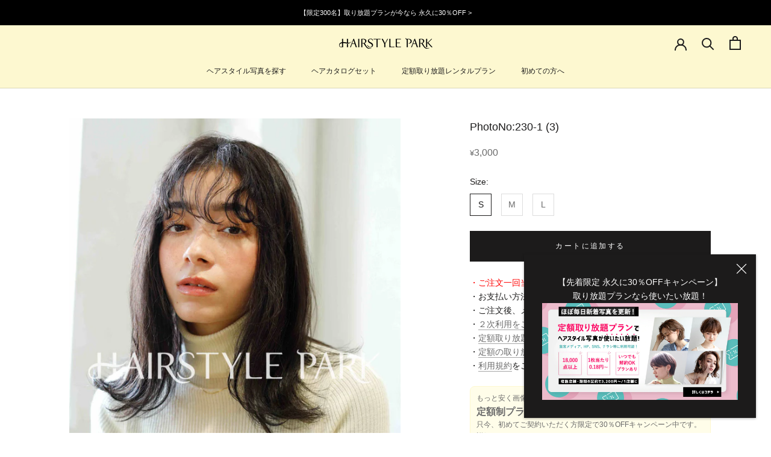

--- FILE ---
content_type: text/javascript; charset=utf-8
request_url: https://hairstyle-park.com/products/230-1-3.js
body_size: 374
content:
{"id":7808009470113,"title":"PhotoNo:230-1 (3)","handle":"230-1-3","description":"\u003cul\u003e\n\u003cli\u003e髪型：ミディアム,ロング,,ロブ,レイヤーロング\u003c\/li\u003e\n\u003cli\u003e性別：レディース\u003c\/li\u003e\n\u003cli\u003eイメージ：ナチュラル,オフィス \/ コンサバ,クール \/ かっこいい\u003c\/li\u003e\n\u003cli\u003eジャンル：カット\u003c\/li\u003e\n\u003c\/ul\u003e","published_at":"2023-12-05T15:30:04+09:00","created_at":"2023-11-15T21:47:58+09:00","vendor":"HAIRSTYLE PARK","type":"HAIRSTYLE画像","tags":["カット","クール \/ かっこいい","ナチュラルオフィス \/ コンサバ","ミディアム","ロングロブレイヤーロングレディース"],"price":300000,"price_min":300000,"price_max":400000,"available":true,"price_varies":true,"compare_at_price":null,"compare_at_price_min":0,"compare_at_price_max":0,"compare_at_price_varies":false,"variants":[{"id":43425650770081,"title":"S","option1":"S","option2":null,"option3":null,"sku":null,"requires_shipping":false,"taxable":true,"featured_image":null,"available":true,"name":"PhotoNo:230-1 (3) - S","public_title":"S","options":["S"],"price":300000,"weight":0,"compare_at_price":null,"inventory_management":null,"barcode":null,"requires_selling_plan":false,"selling_plan_allocations":[]},{"id":43425650802849,"title":"M","option1":"M","option2":null,"option3":null,"sku":null,"requires_shipping":false,"taxable":true,"featured_image":null,"available":true,"name":"PhotoNo:230-1 (3) - M","public_title":"M","options":["M"],"price":350000,"weight":0,"compare_at_price":null,"inventory_management":null,"barcode":null,"requires_selling_plan":false,"selling_plan_allocations":[]},{"id":43425650835617,"title":"L","option1":"L","option2":null,"option3":null,"sku":null,"requires_shipping":false,"taxable":true,"featured_image":null,"available":true,"name":"PhotoNo:230-1 (3) - L","public_title":"L","options":["L"],"price":400000,"weight":0,"compare_at_price":null,"inventory_management":null,"barcode":null,"requires_selling_plan":false,"selling_plan_allocations":[]}],"images":["\/\/cdn.shopify.com\/s\/files\/1\/0478\/8984\/2337\/products\/230-1_20_3__800_35f49d72-ec9c-4b70-a3c9-c369bbf37a3d.jpg?v=1700093464"],"featured_image":"\/\/cdn.shopify.com\/s\/files\/1\/0478\/8984\/2337\/products\/230-1_20_3__800_35f49d72-ec9c-4b70-a3c9-c369bbf37a3d.jpg?v=1700093464","options":[{"name":"Size","position":1,"values":["S","M","L"]}],"url":"\/products\/230-1-3","media":[{"alt":"ヘアスタイル写真PhotoNo:230-1 (3) [ミディアム,ロングロブレイヤーロングレディース,ナチュラルオフィス \/ コンサバ,クール \/ かっこいい,カット, ]","id":31692231573665,"position":1,"preview_image":{"aspect_ratio":0.667,"height":1200,"width":800,"src":"https:\/\/cdn.shopify.com\/s\/files\/1\/0478\/8984\/2337\/products\/230-1_20_3__800_35f49d72-ec9c-4b70-a3c9-c369bbf37a3d.jpg?v=1700093464"},"aspect_ratio":0.667,"height":1200,"media_type":"image","src":"https:\/\/cdn.shopify.com\/s\/files\/1\/0478\/8984\/2337\/products\/230-1_20_3__800_35f49d72-ec9c-4b70-a3c9-c369bbf37a3d.jpg?v=1700093464","width":800}],"requires_selling_plan":false,"selling_plan_groups":[]}